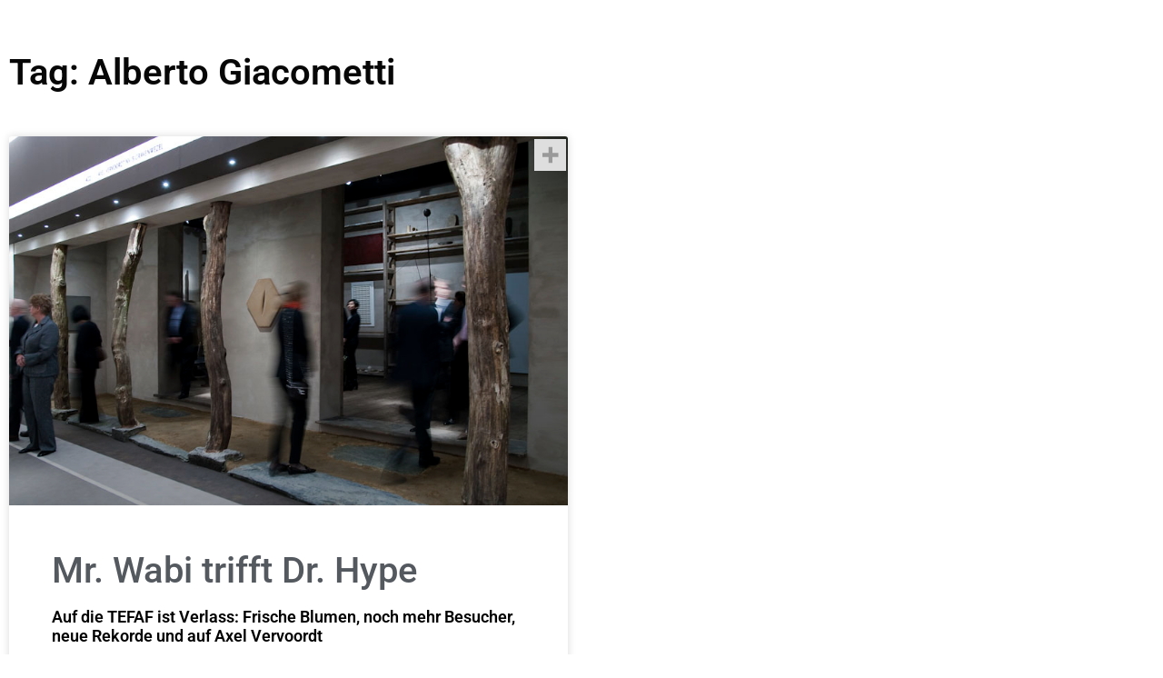

--- FILE ---
content_type: text/html; charset=UTF-8
request_url: https://eiskellerberg.tv/tag/alberto-giacometti/
body_size: 20408
content:
<!doctype html>
<html lang="de">
<head>
	<meta charset="UTF-8">
	<meta name="viewport" content="width=device-width, initial-scale=1">
	<link rel="profile" href="https://gmpg.org/xfn/11">
	<title>Alberto Giacometti &#8211; eiskellerberg</title>
<meta name='robots' content='max-image-preview:large' />
	<style>img:is([sizes="auto" i], [sizes^="auto," i]) { contain-intrinsic-size: 3000px 1500px }</style>
	<link rel="alternate" type="application/rss+xml" title="eiskellerberg &raquo; Feed" href="https://eiskellerberg.tv/feed/" />
<link rel="alternate" type="application/rss+xml" title="eiskellerberg &raquo; Kommentar-Feed" href="https://eiskellerberg.tv/comments/feed/" />
<link rel="alternate" type="application/rss+xml" title="eiskellerberg &raquo; Alberto Giacometti Schlagwort-Feed" href="https://eiskellerberg.tv/tag/alberto-giacometti/feed/" />
<script>
window._wpemojiSettings = {"baseUrl":"https:\/\/s.w.org\/images\/core\/emoji\/16.0.1\/72x72\/","ext":".png","svgUrl":"https:\/\/s.w.org\/images\/core\/emoji\/16.0.1\/svg\/","svgExt":".svg","source":{"concatemoji":"https:\/\/eiskellerberg.tv\/wp-includes\/js\/wp-emoji-release.min.js?ver=6.8.2"}};
/*! This file is auto-generated */
!function(s,n){var o,i,e;function c(e){try{var t={supportTests:e,timestamp:(new Date).valueOf()};sessionStorage.setItem(o,JSON.stringify(t))}catch(e){}}function p(e,t,n){e.clearRect(0,0,e.canvas.width,e.canvas.height),e.fillText(t,0,0);var t=new Uint32Array(e.getImageData(0,0,e.canvas.width,e.canvas.height).data),a=(e.clearRect(0,0,e.canvas.width,e.canvas.height),e.fillText(n,0,0),new Uint32Array(e.getImageData(0,0,e.canvas.width,e.canvas.height).data));return t.every(function(e,t){return e===a[t]})}function u(e,t){e.clearRect(0,0,e.canvas.width,e.canvas.height),e.fillText(t,0,0);for(var n=e.getImageData(16,16,1,1),a=0;a<n.data.length;a++)if(0!==n.data[a])return!1;return!0}function f(e,t,n,a){switch(t){case"flag":return n(e,"\ud83c\udff3\ufe0f\u200d\u26a7\ufe0f","\ud83c\udff3\ufe0f\u200b\u26a7\ufe0f")?!1:!n(e,"\ud83c\udde8\ud83c\uddf6","\ud83c\udde8\u200b\ud83c\uddf6")&&!n(e,"\ud83c\udff4\udb40\udc67\udb40\udc62\udb40\udc65\udb40\udc6e\udb40\udc67\udb40\udc7f","\ud83c\udff4\u200b\udb40\udc67\u200b\udb40\udc62\u200b\udb40\udc65\u200b\udb40\udc6e\u200b\udb40\udc67\u200b\udb40\udc7f");case"emoji":return!a(e,"\ud83e\udedf")}return!1}function g(e,t,n,a){var r="undefined"!=typeof WorkerGlobalScope&&self instanceof WorkerGlobalScope?new OffscreenCanvas(300,150):s.createElement("canvas"),o=r.getContext("2d",{willReadFrequently:!0}),i=(o.textBaseline="top",o.font="600 32px Arial",{});return e.forEach(function(e){i[e]=t(o,e,n,a)}),i}function t(e){var t=s.createElement("script");t.src=e,t.defer=!0,s.head.appendChild(t)}"undefined"!=typeof Promise&&(o="wpEmojiSettingsSupports",i=["flag","emoji"],n.supports={everything:!0,everythingExceptFlag:!0},e=new Promise(function(e){s.addEventListener("DOMContentLoaded",e,{once:!0})}),new Promise(function(t){var n=function(){try{var e=JSON.parse(sessionStorage.getItem(o));if("object"==typeof e&&"number"==typeof e.timestamp&&(new Date).valueOf()<e.timestamp+604800&&"object"==typeof e.supportTests)return e.supportTests}catch(e){}return null}();if(!n){if("undefined"!=typeof Worker&&"undefined"!=typeof OffscreenCanvas&&"undefined"!=typeof URL&&URL.createObjectURL&&"undefined"!=typeof Blob)try{var e="postMessage("+g.toString()+"("+[JSON.stringify(i),f.toString(),p.toString(),u.toString()].join(",")+"));",a=new Blob([e],{type:"text/javascript"}),r=new Worker(URL.createObjectURL(a),{name:"wpTestEmojiSupports"});return void(r.onmessage=function(e){c(n=e.data),r.terminate(),t(n)})}catch(e){}c(n=g(i,f,p,u))}t(n)}).then(function(e){for(var t in e)n.supports[t]=e[t],n.supports.everything=n.supports.everything&&n.supports[t],"flag"!==t&&(n.supports.everythingExceptFlag=n.supports.everythingExceptFlag&&n.supports[t]);n.supports.everythingExceptFlag=n.supports.everythingExceptFlag&&!n.supports.flag,n.DOMReady=!1,n.readyCallback=function(){n.DOMReady=!0}}).then(function(){return e}).then(function(){var e;n.supports.everything||(n.readyCallback(),(e=n.source||{}).concatemoji?t(e.concatemoji):e.wpemoji&&e.twemoji&&(t(e.twemoji),t(e.wpemoji)))}))}((window,document),window._wpemojiSettings);
</script>
<style id='wp-emoji-styles-inline-css'>

	img.wp-smiley, img.emoji {
		display: inline !important;
		border: none !important;
		box-shadow: none !important;
		height: 1em !important;
		width: 1em !important;
		margin: 0 0.07em !important;
		vertical-align: -0.1em !important;
		background: none !important;
		padding: 0 !important;
	}
</style>
<style id='wp-block-library-inline-css'>
:root{--wp-admin-theme-color:#007cba;--wp-admin-theme-color--rgb:0,124,186;--wp-admin-theme-color-darker-10:#006ba1;--wp-admin-theme-color-darker-10--rgb:0,107,161;--wp-admin-theme-color-darker-20:#005a87;--wp-admin-theme-color-darker-20--rgb:0,90,135;--wp-admin-border-width-focus:2px;--wp-block-synced-color:#7a00df;--wp-block-synced-color--rgb:122,0,223;--wp-bound-block-color:var(--wp-block-synced-color)}@media (min-resolution:192dpi){:root{--wp-admin-border-width-focus:1.5px}}.wp-element-button{cursor:pointer}:root{--wp--preset--font-size--normal:16px;--wp--preset--font-size--huge:42px}:root .has-very-light-gray-background-color{background-color:#eee}:root .has-very-dark-gray-background-color{background-color:#313131}:root .has-very-light-gray-color{color:#eee}:root .has-very-dark-gray-color{color:#313131}:root .has-vivid-green-cyan-to-vivid-cyan-blue-gradient-background{background:linear-gradient(135deg,#00d084,#0693e3)}:root .has-purple-crush-gradient-background{background:linear-gradient(135deg,#34e2e4,#4721fb 50%,#ab1dfe)}:root .has-hazy-dawn-gradient-background{background:linear-gradient(135deg,#faaca8,#dad0ec)}:root .has-subdued-olive-gradient-background{background:linear-gradient(135deg,#fafae1,#67a671)}:root .has-atomic-cream-gradient-background{background:linear-gradient(135deg,#fdd79a,#004a59)}:root .has-nightshade-gradient-background{background:linear-gradient(135deg,#330968,#31cdcf)}:root .has-midnight-gradient-background{background:linear-gradient(135deg,#020381,#2874fc)}.has-regular-font-size{font-size:1em}.has-larger-font-size{font-size:2.625em}.has-normal-font-size{font-size:var(--wp--preset--font-size--normal)}.has-huge-font-size{font-size:var(--wp--preset--font-size--huge)}.has-text-align-center{text-align:center}.has-text-align-left{text-align:left}.has-text-align-right{text-align:right}#end-resizable-editor-section{display:none}.aligncenter{clear:both}.items-justified-left{justify-content:flex-start}.items-justified-center{justify-content:center}.items-justified-right{justify-content:flex-end}.items-justified-space-between{justify-content:space-between}.screen-reader-text{border:0;clip-path:inset(50%);height:1px;margin:-1px;overflow:hidden;padding:0;position:absolute;width:1px;word-wrap:normal!important}.screen-reader-text:focus{background-color:#ddd;clip-path:none;color:#444;display:block;font-size:1em;height:auto;left:5px;line-height:normal;padding:15px 23px 14px;text-decoration:none;top:5px;width:auto;z-index:100000}html :where(.has-border-color){border-style:solid}html :where([style*=border-top-color]){border-top-style:solid}html :where([style*=border-right-color]){border-right-style:solid}html :where([style*=border-bottom-color]){border-bottom-style:solid}html :where([style*=border-left-color]){border-left-style:solid}html :where([style*=border-width]){border-style:solid}html :where([style*=border-top-width]){border-top-style:solid}html :where([style*=border-right-width]){border-right-style:solid}html :where([style*=border-bottom-width]){border-bottom-style:solid}html :where([style*=border-left-width]){border-left-style:solid}html :where(img[class*=wp-image-]){height:auto;max-width:100%}:where(figure){margin:0 0 1em}html :where(.is-position-sticky){--wp-admin--admin-bar--position-offset:var(--wp-admin--admin-bar--height,0px)}@media screen and (max-width:600px){html :where(.is-position-sticky){--wp-admin--admin-bar--position-offset:0px}}
</style>
<link rel='stylesheet' id='hello-elementor-css' href='https://eiskellerberg.tv/wp-content/themes/hello-elementor/style.min.css?ver=3.3.0' media='all' />
<link rel='stylesheet' id='hello-elementor-theme-style-css' href='https://eiskellerberg.tv/wp-content/themes/hello-elementor/theme.min.css?ver=3.3.0' media='all' />
<link rel='stylesheet' id='hello-elementor-header-footer-css' href='https://eiskellerberg.tv/wp-content/themes/hello-elementor/header-footer.min.css?ver=3.3.0' media='all' />
<link rel='stylesheet' id='elementor-frontend-css' href='https://eiskellerberg.tv/wp-content/plugins/elementor/assets/css/frontend.min.css?ver=3.32.1' media='all' />
<link rel='stylesheet' id='elementor-post-11-css' href='https://eiskellerberg.tv/wp-content/uploads/elementor/css/post-11.css?ver=1758118678' media='all' />
<link rel='stylesheet' id='widget-image-css' href='https://eiskellerberg.tv/wp-content/plugins/elementor/assets/css/widget-image.min.css?ver=3.32.1' media='all' />
<link rel='stylesheet' id='widget-heading-css' href='https://eiskellerberg.tv/wp-content/plugins/elementor/assets/css/widget-heading.min.css?ver=3.32.1' media='all' />
<link rel='stylesheet' id='widget-posts-css' href='https://eiskellerberg.tv/wp-content/plugins/elementor-pro/assets/css/widget-posts.min.css?ver=3.28.0' media='all' />
<link rel='stylesheet' id='widget-search-form-css' href='https://eiskellerberg.tv/wp-content/plugins/elementor-pro/assets/css/widget-search-form.min.css?ver=3.28.0' media='all' />
<link rel='stylesheet' id='elementor-icons-shared-0-css' href='https://eiskellerberg.tv/wp-content/plugins/elementor/assets/lib/font-awesome/css/fontawesome.min.css?ver=5.15.3' media='all' />
<link rel='stylesheet' id='elementor-icons-fa-solid-css' href='https://eiskellerberg.tv/wp-content/plugins/elementor/assets/lib/font-awesome/css/solid.min.css?ver=5.15.3' media='all' />
<link rel='stylesheet' id='widget-social-icons-css' href='https://eiskellerberg.tv/wp-content/plugins/elementor/assets/css/widget-social-icons.min.css?ver=3.32.1' media='all' />
<link rel='stylesheet' id='e-apple-webkit-css' href='https://eiskellerberg.tv/wp-content/plugins/elementor/assets/css/conditionals/apple-webkit.min.css?ver=3.32.1' media='all' />
<link rel='stylesheet' id='e-animation-slideInLeft-css' href='https://eiskellerberg.tv/wp-content/plugins/elementor/assets/lib/animations/styles/slideInLeft.min.css?ver=3.32.1' media='all' />
<link rel='stylesheet' id='e-popup-css' href='https://eiskellerberg.tv/wp-content/plugins/elementor-pro/assets/css/conditionals/popup.min.css?ver=3.28.0' media='all' />
<link rel='stylesheet' id='elementor-icons-css' href='https://eiskellerberg.tv/wp-content/plugins/elementor/assets/lib/eicons/css/elementor-icons.min.css?ver=5.44.0' media='all' />
<link rel='stylesheet' id='elementor-post-13-css' href='https://eiskellerberg.tv/wp-content/uploads/elementor/css/post-13.css?ver=1758118678' media='all' />
<link rel='stylesheet' id='elementor-post-7553-css' href='https://eiskellerberg.tv/wp-content/uploads/elementor/css/post-7553.css?ver=1758118678' media='all' />
<link rel='stylesheet' id='elementor-post-10063-css' href='https://eiskellerberg.tv/wp-content/uploads/elementor/css/post-10063.css?ver=1758119553' media='all' />
<link rel='stylesheet' id='elementor-post-32-css' href='https://eiskellerberg.tv/wp-content/uploads/elementor/css/post-32.css?ver=1758118678' media='all' />
<link rel='stylesheet' id='rapidmail-widget-css-css' href='https://eiskellerberg.tv/wp-content/plugins/rapidmail-newsletter-software/css/widget.css?ver=6.8.2' media='all' />
<link rel='stylesheet' id='heateor_sss_frontend_css-css' href='https://eiskellerberg.tv/wp-content/plugins/sassy-social-share/public/css/sassy-social-share-public.css?ver=3.3.79' media='all' />
<style id='heateor_sss_frontend_css-inline-css'>
.heateor_sss_button_instagram span.heateor_sss_svg,a.heateor_sss_instagram span.heateor_sss_svg{background:radial-gradient(circle at 30% 107%,#fdf497 0,#fdf497 5%,#fd5949 45%,#d6249f 60%,#285aeb 90%)}div.heateor_sss_horizontal_sharing a.heateor_sss_button_instagram span{background:#dedede!important;}div.heateor_sss_standard_follow_icons_container a.heateor_sss_button_instagram span{background:#dedede}div.heateor_sss_vertical_sharing  a.heateor_sss_button_instagram span{background:#383838!important;}div.heateor_sss_floating_follow_icons_container a.heateor_sss_button_instagram span{background:#383838}.heateor_sss_horizontal_sharing .heateor_sss_svg,.heateor_sss_standard_follow_icons_container .heateor_sss_svg{background-color:#dedede!important;background:#dedede!important;color:#999;border-width:0px;border-style:solid;border-color:transparent}div.heateor_sss_horizontal_sharing span.heateor_sss_svg svg:hover path:not(.heateor_sss_no_fill),div.heateor_sss_horizontal_sharing span.heateor_sss_svg svg:hover ellipse, div.heateor_sss_horizontal_sharing span.heateor_sss_svg svg:hover circle, div.heateor_sss_horizontal_sharing span.heateor_sss_svg svg:hover polygon, div.heateor_sss_horizontal_sharing span.heateor_sss_svg svg:hover rect:not(.heateor_sss_no_fill){fill:#333}div.heateor_sss_horizontal_sharing span.heateor_sss_svg svg:hover path.heateor_sss_svg_stroke, div.heateor_sss_horizontal_sharing span.heateor_sss_svg svg:hover rect.heateor_sss_svg_stroke{stroke:#333}.heateor_sss_horizontal_sharing span.heateor_sss_svg:hover,.heateor_sss_standard_follow_icons_container span.heateor_sss_svg:hover{color:#333;border-color:transparent;}.heateor_sss_vertical_sharing span.heateor_sss_svg,.heateor_sss_floating_follow_icons_container span.heateor_sss_svg{background-color:#383838!important;background:#383838!important;color:#fff;border-width:0px;border-style:solid;border-color:transparent;}.heateor_sss_vertical_sharing span.heateor_sss_svg:hover,.heateor_sss_floating_follow_icons_container span.heateor_sss_svg:hover{border-color:transparent;}@media screen and (max-width:783px) {.heateor_sss_vertical_sharing{display:none!important}}
</style>
<link rel='stylesheet' id='elementor-gf-local-roboto-css' href='http://eiskellerberg.tv/wp-content/uploads/elementor/google-fonts/css/roboto.css?ver=1742472155' media='all' />
<link rel='stylesheet' id='elementor-gf-local-robotoslab-css' href='http://eiskellerberg.tv/wp-content/uploads/elementor/google-fonts/css/robotoslab.css?ver=1742472170' media='all' />
<link rel='stylesheet' id='elementor-icons-fa-brands-css' href='https://eiskellerberg.tv/wp-content/plugins/elementor/assets/lib/font-awesome/css/brands.min.css?ver=5.15.3' media='all' />
<script src="https://eiskellerberg.tv/wp-includes/js/jquery/jquery.min.js?ver=3.7.1" id="jquery-core-js"></script>
<script src="https://eiskellerberg.tv/wp-includes/js/jquery/jquery-migrate.min.js?ver=3.4.1" id="jquery-migrate-js"></script>
<script id="rapidmail-widget-js-js-extra">
var rmwidget = {"msg_an_error_occurred":"Es ist ein Fehler aufgetreten","msg_subscribe_success":"Vielen Dank f\u00fcr Ihre Anmeldung!","spinner_uri":"https:\/\/eiskellerberg.tv\/wp-includes\/images\/wpspin_light.gif"};
</script>
<script src="https://eiskellerberg.tv/wp-content/plugins/rapidmail-newsletter-software/js/widget.js?ver=6.8.2" id="rapidmail-widget-js-js"></script>
<link rel="https://api.w.org/" href="https://eiskellerberg.tv/wp-json/" /><link rel="alternate" title="JSON" type="application/json" href="https://eiskellerberg.tv/wp-json/wp/v2/tags/59" /><link rel="EditURI" type="application/rsd+xml" title="RSD" href="https://eiskellerberg.tv/xmlrpc.php?rsd" />
<meta name="generator" content="WordPress 6.8.2" />
<meta name="generator" content="Elementor 3.32.1; features: additional_custom_breakpoints; settings: css_print_method-external, google_font-enabled, font_display-auto">
			<style>
				.e-con.e-parent:nth-of-type(n+4):not(.e-lazyloaded):not(.e-no-lazyload),
				.e-con.e-parent:nth-of-type(n+4):not(.e-lazyloaded):not(.e-no-lazyload) * {
					background-image: none !important;
				}
				@media screen and (max-height: 1024px) {
					.e-con.e-parent:nth-of-type(n+3):not(.e-lazyloaded):not(.e-no-lazyload),
					.e-con.e-parent:nth-of-type(n+3):not(.e-lazyloaded):not(.e-no-lazyload) * {
						background-image: none !important;
					}
				}
				@media screen and (max-height: 640px) {
					.e-con.e-parent:nth-of-type(n+2):not(.e-lazyloaded):not(.e-no-lazyload),
					.e-con.e-parent:nth-of-type(n+2):not(.e-lazyloaded):not(.e-no-lazyload) * {
						background-image: none !important;
					}
				}
			</style>
			<link rel="icon" href="https://eiskellerberg.tv/wp-content/uploads/2022/07/cropped-logoperso-32x32.png" sizes="32x32" />
<link rel="icon" href="https://eiskellerberg.tv/wp-content/uploads/2022/07/cropped-logoperso-192x192.png" sizes="192x192" />
<link rel="apple-touch-icon" href="https://eiskellerberg.tv/wp-content/uploads/2022/07/cropped-logoperso-180x180.png" />
<meta name="msapplication-TileImage" content="https://eiskellerberg.tv/wp-content/uploads/2022/07/cropped-logoperso-270x270.png" />
		<style id="wp-custom-css">
			.related-post-box-rogi h1.secondary-title-box {
  font-size: 18px !important;
}
.related-post-box-rogi h1.post-title-box {
  font-size: 18px !important;
}


.home h1.secondary-title-box {
    font-size: 25px !important;
}
.home h1.post-title-box {
    font-size: 22px !important;
}
.single-post h1.secondary-title-box {
  
}
b, strong {
    font-weight: 600;
}

p.spcin-box {
    margin-bottom: 40px !important;
}
.heateor_sss_sharing_title {
    display: none;
}
ul#lcp_instance_0 {
    display: flex;
    flex-wrap: wrap;
    justify-content: space-between;
}
.single-post h1.post-title-box {
    font-size: 1.8rem;
}
li.sitemap-item a {
    font-size: 24px !important;
    font-weight: 700 !important;
    color: #000;
}
figcaption {
    font-size: 16px !important;
    color: #7a7a7a !important;
	font-weight: 400;
    font-family: "Roboto", Sans-serif !important;
}
.single-post p {
    font-size: 18px;
    line-height: 1.6em;
}
figure.aligncenter.size-full.is-resized {
    width: 100% !important;
}
figure.aligncenter.size-full.is-resized img {
    width: 100% !important;
}
h3.elementor-post__title h3 {
    font-size: 30px;
    font-weight: 700;
}
h1.post-title-box {
    font-size: 18px;
	color: #000;
}
.home h1.post-title-box {
    font-size: 22px;
	color: #000;
}
.home h3.elementor-post__title h3 {
    font-size: 18px;
    font-weight: 400;
}
ul#lcp_instance_0 li {
    width: 47%;
    display: inline-block;
    margin-bottom: 10px;
}
ul#lcp_instance_0 li:before {
    content: '';
    position: relative;
    width: 8px;
    height: 8px;
    background: red;
    display: inline-block;
    margin-right: 10px;
        border-radius: 100px;
}
.heateor_sss_sharing_container.heateor_sss_horizontal_sharing {
position: absolute;
    top: 0;
    right: 0;
}

.single-post .heateor_sss_sharing_container.heateor_sss_horizontal_sharing {
position: relative;
float: left !important;
}

.heateor_sss_sharing_ul {}

.heateor_sss_sharing_ul a {
    display: none !important;
}
.single-post .heateor_sss_sharing_ul a {
    display: inline-block !important;
}

.heateor_sss_sharing_ul a.heateor_sss_more {}
.logo-img-box .elementor-widget-container {
    transform: rotate(-90deg) translate(-120px, -94px);
    width: 250px;
}
.navbar-items {
    padding: 0;
    display: flex;
    flex-direction: column;
    list-style: none;
    position: relative;
}
div#main-post-box {
    position: fixed;
    left: 0;
    right: 0;
    top: 0;
    bottom: 0;
}
.navbar-items li {
    list-style: none;
    position: relative;
    width: 100%;
    display: block;
    margin-bottom: 20px;
}

.navbar-items a {
    padding: 0.35rem 0.5rem;
    background-color: white;
    border-radius: 1.55rem;
    text-align: center;
    font-size: 0.8rem;
    position: relative;
    width: 100%;
    display: block;
    color: #000;
}
.navbar-items li button {
    height:20px;
    position: absolute;
    padding: 0;
    top: 1rem;
    right: 10px;
    padding: 0 0.5rem;
    -webkit-transform: translateY(-50%);
    -ms-transform: translateY(-50%);
    transform: translateY(-50%);
    display: -webkit-box;
    display: -webkit-flex;
    display: -ms-flexbox;
    display: flex;
    -webkit-align-items: center;
    -webkit-box-align: center;
    -ms-flex-align: center;
    align-items: center;
    cursor: pointer;
    border: 0;
    color: #000;
}
.navbar-items li button:hover, .navbar-items li button:focus {
    background: transparent;
    outline: 0;
    border: 0;
    color: #000;
}
div#menu-search-box, div#left-menu-box {
    border-bottom: 1px solid #999;
    padding-bottom: 30px;
    margin-bottom: 30px;
}
.navbar-items  ul#navbar-items-dropdown {
    height: 0;
    overflow: hidden;
    -webkit-transition: height 0.2s ease-out;
    transition: height 0.2s ease-out;
    padding: 0;
}
ul#navbar-items-dropdown li {
    margin-top: 20px;
}
.navbar-items ul#navbar-items-dropdown.active {
    height: calc(140px + 1.5rem);
}
section#HeaderBox {
    width: 66px;
    border-right: 1px solid #000;
    border-bottom: 1px solid #000;
    position: fixed;
    top: 0;
    left: -70px;
    z-index: 999;
    transition: 0.5s;
}
section#HeaderBox.header-box-fixed {
    left: 0;
}
div[data-elementor-type="header"] {}
section#HeaderBox .elementor-column {
    width: 100% !important;
    position: relative;
    display: block !important;
}
section#HeaderBox .elementor-container {
    flex-direction: column;
}
.logo-text-box h2 a {
    position: relative;
    top: 108px;
    left: -108px;
    display: inline-block;
    -webkit-transform: rotate(-90deg);
    -ms-transform: rotate(-90deg);
    transform: rotate(-90deg);
    font-size: 2.7rem !important;
    width: 275px !important;
    -webkit-text-stroke: 2px #000 !important;
}
.logo-text-box h2 a font {
    font-size: 1.7rem !important;
}
section#HeaderBox .elementor-column:nth-child(1) {
    width: 275px;
    height: 290px;
    border-bottom: 1px solid #000;
}
section#HeaderBox .elementor-column:nth-child(2) {
    padding-top:10px;
}
section#left-menu-popup, .elementor-popup-modal .dialog-widget-content {
    width: 180px !important;
}
button.elementor-search-form__submit {
    display: none !important;
}
.home .elementor-posts-container {
    display: flex !important;
    flex-wrap: wrap !important;
    justify-content: center;
}
.home .elementor-posts-container article.elementor-post {
    width: 25%;
    position: relative;
    display: inline-block;
}
.home article.elementor-post.elementor-grid-item:not(:first-child):nth-child(10n) {
    position: relative;
    display: block;
    width: 100% !important;
}
.home article.elementor-post.elementor-grid-item:not(:first-child):nth-child(10n) a.elementor-post__thumbnail__link {
    height: 350px;
    overflow: hidden;
    margin-bottom: 0 !important;
}
.home article.elementor-post.elementor-grid-item:not(:first-child):nth-child(10n) .elementor-post__text {
    position: absolute;
    top: 50%;
    left: 0;
    right: 0;
    transform: translateY(-50%);
}
.home article.elementor-post.elementor-grid-item:not(:first-child):nth-child(10n) .elementor-post__text h1.post-title-box {
    color: #000 !important;
    font-size: 50px !important;
    -webkit-text-stroke: 1px #fff !important;
    font-weight: 900;
    font-style: italic;
}
.home article.elementor-post.elementor-grid-item:not(:first-child):nth-child(10n) .elementor-post__excerpt {
    display: none;
}
.home .addtoany_share_save_container.addtoany_content.addtoany_content_bottom, .rellated-post-box .addtoany_share_save_container.addtoany_content.addtoany_content_bottom {
    display: none;
}
.single-post .elementor-widget-theme-post-featured-image {
    display: none !important;
}

.single-post p a, .single-post a {
    color: #0072F4;
}
input#submit {
    background: #0072F4;
    border-color: #0072F4;
    color: #fff;
}
/*.home article.elementor-post.elementor-grid-item:not(:first-child):nth-child(10n):before {
    content: '';
    width: 100%;
    position: absolute;
    opacity: 1;
    filter: alpha(opacity=100);
    display: block;
    bottom: -3px;
    height: 25px;
    background-image: url(https://eiskellerberg.tv/wp-content/uploads/2022/06/white-up-inverse.svg);
    background-color: none !important;
    background-repeat: repeat-x;
    background-position: left bottom;
    z-index: 1;
}
.home article.elementor-post.elementor-grid-item:not(:first-child):nth-child(10n):after {
    content: '';
    width: 100%;
    position: absolute;
    opacity: 1;
    transform: rotate(-180deg);
    filter: alpha(opacity=100);
    display: block;
    top: 27px;
    height: 25px;
    background-image: url(https://eiskellerberg.tv/wp-content/uploads/2022/06/white-up-inverse.svg);
    background-color: none !important;
    background-repeat: repeat-x;
    background-position: left bottom;
    z-index: 1;
}*/
.home article.elementor-post.elementor-grid-item:not(:first-child):nth-child(10n):hover img.attachment-full.size-full {
    filter: blur(5px);
}
.elementor-posts .elementor-post__card .elementor-post__title {
    max-width: 1320px;
    margin: auto;
    width: 94%;
}
.simple-sitemap-wrap.eiskellerwerkhome, .simple-sitemap-wrap.hidden, .simple-sitemap-wrap.home, .simple-sitemap-wrap.oh-my-dear, .simple-sitemap-wrap.uncategorized, .simple-sitemap-wrap.wer-rettet-die-eleganz {
	display: none;
}
ul.simple-sitemap-post.main {
    display: flex;
    justify-content: space-between;
    flex-wrap: wrap;
}
ul.simple-sitemap-post.main li.sitemap-item {
    width: 48%;
}
.page-id-9713 h1.post-title-box ~ h3 {
	display: none;
}








.prev img {
    width: 100% !important;
    height: 120px !important;
    object-fit: cover;
}
.comnt label, .comnt p, .comnt a, .comnt h2, .comnt h3, .comnt span {
    color: #fff !important;
}
.comnt input#submit {
    color: #0068FF;
    background: #fff;
}
.comnt input, .comnt textarea {
    border-color: #fff;
}

@media (max-width: 1024px) {
    .home .elementor-posts-container article.elementor-post {
    width: 47%;
    position: relative;
    display: inline-block;
}
.home article.elementor-post.elementor-grid-item:not(:first-child):nth-child(10n) .elementor-post__text h1.post-title-box  {
    font-size: 40px !important;
        
}
    article.elementor-post.elementor-grid-item:not(:first-child):nth-child(10n) a.elementor-post__thumbnail__link {
    height: auto;
}
	.single-post  h1.post-title-box {
	font-size: 35px;
}
}


@media (max-width: 768px) {
    section#main-post-box {
    background: #dedede;
}
    .home .elementor-posts-container article.elementor-post {
    width: 100%;
    position: relative;
    display: inline-block;
}
    .home article.elementor-post.elementor-grid-item:not(:first-child):nth-child(10n) .elementor-post__text h1.post-title-box  {
    font-size: 30px !important;
        
}
        article.elementor-post.elementor-grid-item:nth-child(10n) .elementor-post__text h3.elementor-post__title {
    height: 70px;
        overflow: hidden;
        
}
    .elementor-post__text {
    padding: 10px !important;
}
    a.elementor-post__thumbnail__link {
    margin-bottom: 0px !important;
}
    ul#lcp_instance_0 li {
    width: 100%;
    display: block;
}
	.single-post  h1.post-title-box {
	font-size: 30px;
}
}		</style>
		</head>
<body class="archive tag tag-alberto-giacometti tag-59 wp-embed-responsive wp-theme-hello-elementor theme-default elementor-page-10063 elementor-default elementor-template-full-width elementor-kit-11">


<a class="skip-link screen-reader-text" href="#content">Zum Inhalt wechseln</a>

		<div data-elementor-type="header" data-elementor-id="13" class="elementor elementor-13 elementor-location-header" data-elementor-post-type="elementor_library">
					<section class="elementor-section elementor-top-section elementor-element elementor-element-e9cdf97 elementor-section-full_width elementor-section-height-min-height elementor-section-height-default elementor-section-items-middle" data-id="e9cdf97" data-element_type="section" id="HeaderBox" data-settings="{&quot;background_background&quot;:&quot;classic&quot;}">
						<div class="elementor-container elementor-column-gap-no">
					<div class="elementor-column elementor-col-50 elementor-top-column elementor-element elementor-element-4fc97b3" data-id="4fc97b3" data-element_type="column">
			<div class="elementor-widget-wrap elementor-element-populated">
						<div class="elementor-element elementor-element-7dd1345 logo-img-box elementor-widget elementor-widget-image" data-id="7dd1345" data-element_type="widget" data-widget_type="image.default">
				<div class="elementor-widget-container">
																<a href="https://eiskellerberg.tv">
							<img fetchpriority="high" width="1200" height="208" src="https://eiskellerberg.tv/wp-content/uploads/2022/06/blkhead-removebg-preview.png" class="attachment-full size-full wp-image-8670" alt="" srcset="https://eiskellerberg.tv/wp-content/uploads/2022/06/blkhead-removebg-preview.png 1200w, https://eiskellerberg.tv/wp-content/uploads/2022/06/blkhead-removebg-preview-300x52.png 300w, https://eiskellerberg.tv/wp-content/uploads/2022/06/blkhead-removebg-preview-1024x177.png 1024w, https://eiskellerberg.tv/wp-content/uploads/2022/06/blkhead-removebg-preview-768x133.png 768w" sizes="(max-width: 1200px) 100vw, 1200px" />								</a>
															</div>
				</div>
				<div class="elementor-element elementor-element-66e41b3 elementor-widget elementor-widget-html" data-id="66e41b3" data-element_type="widget" data-widget_type="html.default">
				<div class="elementor-widget-container">
					<script>
    window.onscroll = () => sampleFunction();

function sampleFunction() {
 if (document.body.scrollTop > 700 || document.documentElement.scrollTop > 700) {
  document.getElementById("HeaderBox").classList.add("header-box-fixed");
 } else {
  document.getElementById("HeaderBox").classList.remove("header-box-fixed");
 }
}
</script>				</div>
				</div>
					</div>
		</div>
				<div class="elementor-column elementor-col-50 elementor-top-column elementor-element elementor-element-019536e" data-id="019536e" data-element_type="column">
			<div class="elementor-widget-wrap elementor-element-populated">
						<div class="elementor-element elementor-element-c282392 elementor-view-default elementor-widget elementor-widget-icon" data-id="c282392" data-element_type="widget" data-widget_type="icon.default">
				<div class="elementor-widget-container">
							<div class="elementor-icon-wrapper">
			<a class="elementor-icon" href="#elementor-action%3Aaction%3Dpopup%3Aopen%26settings%3DeyJpZCI6IjMyIiwidG9nZ2xlIjpmYWxzZX0%3D">
			<i aria-hidden="true" class="fas fa-bars"></i>			</a>
		</div>
						</div>
				</div>
					</div>
		</div>
					</div>
		</section>
				</div>
				<div data-elementor-type="search-results" data-elementor-id="10063" class="elementor elementor-10063 elementor-location-archive" data-elementor-post-type="elementor_library">
					<section class="elementor-section elementor-top-section elementor-element elementor-element-3719d18 elementor-section-boxed elementor-section-height-default elementor-section-height-default" data-id="3719d18" data-element_type="section">
						<div class="elementor-container elementor-column-gap-default">
					<div class="elementor-column elementor-col-100 elementor-top-column elementor-element elementor-element-684a883" data-id="684a883" data-element_type="column">
			<div class="elementor-widget-wrap elementor-element-populated">
						<div class="elementor-element elementor-element-6cf71fc elementor-widget elementor-widget-theme-archive-title elementor-page-title elementor-widget-heading" data-id="6cf71fc" data-element_type="widget" data-widget_type="theme-archive-title.default">
				<div class="elementor-widget-container">
					<h1 class="elementor-heading-title elementor-size-default">Tag: Alberto Giacometti</h1>				</div>
				</div>
				<div class="elementor-element elementor-element-ef9de51 elementor-grid-2 elementor-grid-tablet-2 elementor-grid-mobile-1 elementor-posts--thumbnail-top elementor-card-shadow-yes elementor-posts__hover-gradient elementor-widget elementor-widget-archive-posts" data-id="ef9de51" data-element_type="widget" data-settings="{&quot;archive_cards_columns&quot;:&quot;2&quot;,&quot;pagination_type&quot;:&quot;load_more_infinite_scroll&quot;,&quot;archive_cards_columns_tablet&quot;:&quot;2&quot;,&quot;archive_cards_columns_mobile&quot;:&quot;1&quot;,&quot;archive_cards_row_gap&quot;:{&quot;unit&quot;:&quot;px&quot;,&quot;size&quot;:35,&quot;sizes&quot;:[]},&quot;archive_cards_row_gap_tablet&quot;:{&quot;unit&quot;:&quot;px&quot;,&quot;size&quot;:&quot;&quot;,&quot;sizes&quot;:[]},&quot;archive_cards_row_gap_mobile&quot;:{&quot;unit&quot;:&quot;px&quot;,&quot;size&quot;:&quot;&quot;,&quot;sizes&quot;:[]},&quot;load_more_spinner&quot;:{&quot;value&quot;:&quot;fas fa-spinner&quot;,&quot;library&quot;:&quot;fa-solid&quot;}}" data-widget_type="archive-posts.archive_cards">
				<div class="elementor-widget-container">
							<div class="elementor-posts-container elementor-posts elementor-posts--skin-cards elementor-grid">
				<article class="elementor-post elementor-grid-item post-9036 post type-post status-publish format-standard has-post-thumbnail hentry category-allgemein tag-alberto-giacometti tag-antikenhandel tag-axel-vervoordt tag-axel-vervoordt-gallery tag-axel-vervoordt-text tag-bernheimer-colnaghi tag-botticelli tag-damen-hirst tag-galerie-harmakhis tag-gaugin tag-landau-fine-art tag-langen-foundation tag-rupert-wace-ancient-art tag-tefaf tag-zero">
			<div class="elementor-post__card">
				<a class="elementor-post__thumbnail__link" href="https://eiskellerberg.tv/mr-wabi-trifft-dr-hype/" tabindex="-1" ><div class="elementor-post__thumbnail"><img width="800" height="600" src="https://eiskellerberg.tv/wp-content/uploads/2022/06/Säulen-Stützen-und-ein-secheckiger-Schlitzfontana-Eingang-ins-Wabi-Reich.-Die-Axel-Vervoordt-Company-präsentiert-sich-auf-der-TEFAF-2010-stets-aufwendig-ungewöhnlich..jpg" class="attachment-2048x2048 size-2048x2048 wp-image-9037" alt="" decoding="async" srcset="https://eiskellerberg.tv/wp-content/uploads/2022/06/Säulen-Stützen-und-ein-secheckiger-Schlitzfontana-Eingang-ins-Wabi-Reich.-Die-Axel-Vervoordt-Company-präsentiert-sich-auf-der-TEFAF-2010-stets-aufwendig-ungewöhnlich..jpg 800w, https://eiskellerberg.tv/wp-content/uploads/2022/06/Säulen-Stützen-und-ein-secheckiger-Schlitzfontana-Eingang-ins-Wabi-Reich.-Die-Axel-Vervoordt-Company-präsentiert-sich-auf-der-TEFAF-2010-stets-aufwendig-ungewöhnlich.-300x225.jpg 300w, https://eiskellerberg.tv/wp-content/uploads/2022/06/Säulen-Stützen-und-ein-secheckiger-Schlitzfontana-Eingang-ins-Wabi-Reich.-Die-Axel-Vervoordt-Company-präsentiert-sich-auf-der-TEFAF-2010-stets-aufwendig-ungewöhnlich.-768x576.jpg 768w" sizes="(max-width: 800px) 100vw, 800px" /></div></a>
				<div class="elementor-post__text">
				<h3 class="elementor-post__title">
			<a href="https://eiskellerberg.tv/mr-wabi-trifft-dr-hype/" >
				<h1 class='secondary-title-box'>Mr. Wabi trifft Dr. Hype</h1><h1 class='post-title-box'><b>Auf die TEFAF ist Verlass: Frische Blumen, noch mehr Besucher, neue Rekorde und auf Axel Vervoordt</b><h1>			</a>
		</h3>
				<div class="elementor-post__excerpt">
			<p>Ein Besuch auf Stand 422 lohnte sich. Hier hatte Axel Vervoordt aufgeschlagen. Unter den vielen Außergewöhnlichen und Ausgewählten ist er der Besondere, die Ausnahme. Wie er immer</p>
<div class='heateorSssClear'></div><div style="float:right" class='heateor_sss_sharing_container heateor_sss_horizontal_sharing' data-heateor-sss-href='https://eiskellerberg.tv/mr-wabi-trifft-dr-hype/'><div class='heateor_sss_sharing_title' style="font-weight:bold" ></div><div class="heateor_sss_sharing_ul"><a aria-label="Facebook" class="heateor_sss_facebook" href="https://www.facebook.com/sharer/sharer.php?u=https%3A%2F%2Feiskellerberg.tv%2Fmr-wabi-trifft-dr-hype%2F" title="Facebook" rel="nofollow noopener" target="_blank" style="font-size:32px!important;box-shadow:none;display:inline-block;vertical-align:middle"><span class="heateor_sss_svg" style="background-color:#0765FE;width:35px;height:35px;display:inline-block;opacity:1;float:left;font-size:32px;box-shadow:none;display:inline-block;font-size:16px;padding:0 4px;vertical-align:middle;background-repeat:repeat;overflow:hidden;padding:0;cursor:pointer;box-sizing:content-box"><svg style="display:block;" focusable="false" aria-hidden="true" xmlns="http://www.w3.org/2000/svg" width="100%" height="100%" viewBox="0 0 32 32"><path fill="#999" d="M28 16c0-6.627-5.373-12-12-12S4 9.373 4 16c0 5.628 3.875 10.35 9.101 11.647v-7.98h-2.474V16H13.1v-1.58c0-4.085 1.849-5.978 5.859-5.978.76 0 2.072.15 2.608.298v3.325c-.283-.03-.775-.045-1.386-.045-1.967 0-2.728.745-2.728 2.683V16h3.92l-.673 3.667h-3.247v8.245C23.395 27.195 28 22.135 28 16Z"></path></svg></span></a><a aria-label="Twitter" class="heateor_sss_button_twitter" href="https://twitter.com/intent/tweet?text=Auf%20die%20TEFAF%20ist%20Verlass%3A%20Frische%20Blumen%2C%20noch%20mehr%20Besucher%2C%20neue%20Rekorde%20und%20auf%20Axel%20Vervoordt&url=https%3A%2F%2Feiskellerberg.tv%2Fmr-wabi-trifft-dr-hype%2F" title="Twitter" rel="nofollow noopener" target="_blank" style="font-size:32px!important;box-shadow:none;display:inline-block;vertical-align:middle"><span class="heateor_sss_svg heateor_sss_s__default heateor_sss_s_twitter" style="background-color:#55acee;width:35px;height:35px;display:inline-block;opacity:1;float:left;font-size:32px;box-shadow:none;display:inline-block;font-size:16px;padding:0 4px;vertical-align:middle;background-repeat:repeat;overflow:hidden;padding:0;cursor:pointer;box-sizing:content-box"><svg style="display:block;" focusable="false" aria-hidden="true" xmlns="http://www.w3.org/2000/svg" width="100%" height="100%" viewBox="-4 -4 39 39"><path d="M28 8.557a9.913 9.913 0 0 1-2.828.775 4.93 4.93 0 0 0 2.166-2.725 9.738 9.738 0 0 1-3.13 1.194 4.92 4.92 0 0 0-3.593-1.55 4.924 4.924 0 0 0-4.794 6.049c-4.09-.21-7.72-2.17-10.15-5.15a4.942 4.942 0 0 0-.665 2.477c0 1.71.87 3.214 2.19 4.1a4.968 4.968 0 0 1-2.23-.616v.06c0 2.39 1.7 4.38 3.952 4.83-.414.115-.85.174-1.297.174-.318 0-.626-.03-.928-.086a4.935 4.935 0 0 0 4.6 3.42 9.893 9.893 0 0 1-6.114 2.107c-.398 0-.79-.023-1.175-.068a13.953 13.953 0 0 0 7.55 2.213c9.056 0 14.01-7.507 14.01-14.013 0-.213-.005-.426-.015-.637.96-.695 1.795-1.56 2.455-2.55z" fill="#999"></path></svg></span></a><a aria-label="Linkedin" class="heateor_sss_button_linkedin" href="https://www.linkedin.com/sharing/share-offsite/?url=https%3A%2F%2Feiskellerberg.tv%2Fmr-wabi-trifft-dr-hype%2F" title="Linkedin" rel="nofollow noopener" target="_blank" style="font-size:32px!important;box-shadow:none;display:inline-block;vertical-align:middle"><span class="heateor_sss_svg heateor_sss_s__default heateor_sss_s_linkedin" style="background-color:#0077b5;width:35px;height:35px;display:inline-block;opacity:1;float:left;font-size:32px;box-shadow:none;display:inline-block;font-size:16px;padding:0 4px;vertical-align:middle;background-repeat:repeat;overflow:hidden;padding:0;cursor:pointer;box-sizing:content-box"><svg style="display:block;" focusable="false" aria-hidden="true" xmlns="http://www.w3.org/2000/svg" width="100%" height="100%" viewBox="0 0 32 32"><path d="M6.227 12.61h4.19v13.48h-4.19V12.61zm2.095-6.7a2.43 2.43 0 0 1 0 4.86c-1.344 0-2.428-1.09-2.428-2.43s1.084-2.43 2.428-2.43m4.72 6.7h4.02v1.84h.058c.56-1.058 1.927-2.176 3.965-2.176 4.238 0 5.02 2.792 5.02 6.42v7.395h-4.183v-6.56c0-1.564-.03-3.574-2.178-3.574-2.18 0-2.514 1.7-2.514 3.46v6.668h-4.187V12.61z" fill="#999"></path></svg></span></a><a aria-label="Email" class="heateor_sss_email" href="https://eiskellerberg.tv/mr-wabi-trifft-dr-hype/" onclick="event.preventDefault();window.open('mailto:?subject=' + decodeURIComponent('Auf%20die%20TEFAF%20ist%20Verlass%3A%20Frische%20Blumen%2C%20noch%20mehr%20Besucher%2C%20neue%20Rekorde%20und%20auf%20Axel%20Vervoordt').replace('&', '%26') + '&body=https%3A%2F%2Feiskellerberg.tv%2Fmr-wabi-trifft-dr-hype%2F', '_blank')" title="Email" rel="noopener" style="font-size:32px!important;box-shadow:none;display:inline-block;vertical-align:middle"><span class="heateor_sss_svg" style="background-color:#649a3f;width:35px;height:35px;display:inline-block;opacity:1;float:left;font-size:32px;box-shadow:none;display:inline-block;font-size:16px;padding:0 4px;vertical-align:middle;background-repeat:repeat;overflow:hidden;padding:0;cursor:pointer;box-sizing:content-box"><svg style="display:block;" focusable="false" aria-hidden="true" xmlns="http://www.w3.org/2000/svg" width="100%" height="100%" viewBox="-.75 -.5 36 36"><path d="M 5.5 11 h 23 v 1 l -11 6 l -11 -6 v -1 m 0 2 l 11 6 l 11 -6 v 11 h -22 v -11" stroke-width="1" fill="#999"></path></svg></span></a><a class="heateor_sss_more" aria-label="More" title="More" rel="nofollow noopener" style="font-size: 32px!important;border:0;box-shadow:none;display:inline-block!important;font-size:16px;padding:0 4px;vertical-align: middle;display:inline;" href="https://eiskellerberg.tv/mr-wabi-trifft-dr-hype/" onclick="event.preventDefault()"><span class="heateor_sss_svg" style="background-color:#ee8e2d;width:35px;height:35px;display:inline-block!important;opacity:1;float:left;font-size:32px!important;box-shadow:none;display:inline-block;font-size:16px;padding:0 4px;vertical-align:middle;display:inline;background-repeat:repeat;overflow:hidden;padding:0;cursor:pointer;box-sizing:content-box;" onclick="heateorSssMoreSharingPopup(this, 'https://eiskellerberg.tv/mr-wabi-trifft-dr-hype/', 'Auf%20die%20TEFAF%20ist%20Verlass%3A%20Frische%20Blumen%2C%20noch%20mehr%20Besucher%2C%20neue%20Rekorde%20und%20auf%20Axel%20Vervoordt', '' )"><svg xmlns="http://www.w3.org/2000/svg" xmlns:xlink="http://www.w3.org/1999/xlink" viewBox="-.3 0 32 32" version="1.1" width="100%" height="100%" style="display:block;" xml:space="preserve"><g><path fill="#999" d="M18 14V8h-4v6H8v4h6v6h4v-6h6v-4h-6z" fill-rule="evenodd"></path></g></svg></span></a></div><div class="heateorSssClear"></div></div><div class='heateorSssClear'></div>		</div>
		
		<a class="elementor-post__read-more" href="https://eiskellerberg.tv/mr-wabi-trifft-dr-hype/" aria-label="Read more about &lt;h1 class=&#039;secondary-title-box&#039;&gt;Mr. Wabi trifft Dr. Hype&lt;/h1&gt;&lt;h1 class=&#039;post-title-box&#039;&gt;&lt;b&gt;Auf die TEFAF ist Verlass: Frische Blumen, noch mehr Besucher, neue Rekorde und auf Axel Vervoordt&lt;/b&gt;&lt;h1&gt;" tabindex="-1" >
			Read More »		</a>

				</div>
					</div>
		</article>
				</div>
					<span class="e-load-more-spinner">
				<i aria-hidden="true" class="fas fa-spinner"></i>			</span>
		
						</div>
				</div>
					</div>
		</div>
					</div>
		</section>
				</div>
				<div data-elementor-type="footer" data-elementor-id="7553" class="elementor elementor-7553 elementor-location-footer" data-elementor-post-type="elementor_library">
					<section class="elementor-section elementor-top-section elementor-element elementor-element-306e1ef elementor-section-boxed elementor-section-height-default elementor-section-height-default" data-id="306e1ef" data-element_type="section" data-settings="{&quot;background_background&quot;:&quot;classic&quot;}">
						<div class="elementor-container elementor-column-gap-default">
					<div class="elementor-column elementor-col-100 elementor-top-column elementor-element elementor-element-198d1f4" data-id="198d1f4" data-element_type="column">
			<div class="elementor-widget-wrap elementor-element-populated">
						<div class="elementor-element elementor-element-6656d9e elementor-widget__width-auto elementor-widget elementor-widget-heading" data-id="6656d9e" data-element_type="widget" data-widget_type="heading.default">
				<div class="elementor-widget-container">
					<p class="elementor-heading-title elementor-size-default">All Rights </p>				</div>
				</div>
				<div class="elementor-element elementor-element-3889d80 elementor-widget__width-auto elementor-widget elementor-widget-heading" data-id="3889d80" data-element_type="widget" data-widget_type="heading.default">
				<div class="elementor-widget-container">
					<p class="elementor-heading-title elementor-size-default">2026</p>				</div>
				</div>
				<div class="elementor-element elementor-element-83ee692 elementor-widget__width-auto elementor-widget elementor-widget-heading" data-id="83ee692" data-element_type="widget" data-widget_type="heading.default">
				<div class="elementor-widget-container">
					<p class="elementor-heading-title elementor-size-default"> are Reserved by eiskellerberg.</p>				</div>
				</div>
					</div>
		</div>
					</div>
		</section>
				</div>
		
<script type="speculationrules">
{"prefetch":[{"source":"document","where":{"and":[{"href_matches":"\/*"},{"not":{"href_matches":["\/wp-*.php","\/wp-admin\/*","\/wp-content\/uploads\/*","\/wp-content\/*","\/wp-content\/plugins\/*","\/wp-content\/themes\/hello-elementor\/*","\/*\\?(.+)"]}},{"not":{"selector_matches":"a[rel~=\"nofollow\"]"}},{"not":{"selector_matches":".no-prefetch, .no-prefetch a"}}]},"eagerness":"conservative"}]}
</script>
		<div data-elementor-type="popup" data-elementor-id="32" class="elementor elementor-32 elementor-location-popup" data-elementor-settings="{&quot;entrance_animation&quot;:&quot;slideInLeft&quot;,&quot;exit_animation&quot;:&quot;slideInLeft&quot;,&quot;entrance_animation_duration&quot;:{&quot;unit&quot;:&quot;px&quot;,&quot;size&quot;:0.6,&quot;sizes&quot;:[]},&quot;a11y_navigation&quot;:&quot;yes&quot;,&quot;triggers&quot;:[],&quot;timing&quot;:[]}" data-elementor-post-type="elementor_library">
					<section class="elementor-section elementor-top-section elementor-element elementor-element-5a5f823 elementor-section-height-full elementor-section-items-stretch elementor-section-content-top elementor-section-boxed elementor-section-height-default" data-id="5a5f823" data-element_type="section" id="left-menu-popup" data-settings="{&quot;background_background&quot;:&quot;classic&quot;}">
						<div class="elementor-container elementor-column-gap-default">
					<div class="elementor-column elementor-col-100 elementor-top-column elementor-element elementor-element-ef0e805" data-id="ef0e805" data-element_type="column">
			<div class="elementor-widget-wrap elementor-element-populated">
						<div class="elementor-element elementor-element-5431b61 elementor-search-form--skin-classic elementor-search-form--button-type-icon elementor-search-form--icon-search elementor-widget elementor-widget-search-form" data-id="5431b61" data-element_type="widget" id="menu-search-box" data-settings="{&quot;skin&quot;:&quot;classic&quot;}" data-widget_type="search-form.default">
				<div class="elementor-widget-container">
							<search role="search">
			<form class="elementor-search-form" action="https://eiskellerberg.tv" method="get">
												<div class="elementor-search-form__container">
					<label class="elementor-screen-only" for="elementor-search-form-5431b61">Search</label>

					
					<input id="elementor-search-form-5431b61" placeholder="Suche..." class="elementor-search-form__input" type="search" name="s" value="">
					
											<button class="elementor-search-form__submit" type="submit" aria-label="Search">
															<i aria-hidden="true" class="fas fa-search"></i>													</button>
					
									</div>
			</form>
		</search>
						</div>
				</div>
				<div class="elementor-element elementor-element-409b204 elementor-widget elementor-widget-html" data-id="409b204" data-element_type="widget" id="left-menu-box" data-widget_type="html.default">
				<div class="elementor-widget-container">
					<ul class="navbar-items">
  <li class="nested-list">
    <a href="https://eiskellerberg.tv/ueber-uns/" rel="noreferrer">Über uns</a>
    <button type="button" onclick="rogibtnFunction()">
      <svg stroke="currentColor" fill="currentColor" stroke-width="0" viewBox="0 0 448 512" height="1em" width="1em" xmlns="http://www.w3.org/2000/svg">
        <path
          d="M207.029 381.476L12.686 187.132c-9.373-9.373-9.373-24.569 0-33.941l22.667-22.667c9.357-9.357 24.522-9.375 33.901-.04L224 284.505l154.745-154.021c9.379-9.335 24.544-9.317 33.901.04l22.667 22.667c9.373 9.373 9.373 24.569 0 33.941L240.971 381.476c-9.373 9.372-24.569 9.372-33.942 0z"
        ></path>
      </svg>
    </button>
    <ul id="navbar-items-dropdown">
      <li><a href="https://eiskellerberg.tv/datenschutzerklaerung/" rel="noreferrer">Datenschutzerklärung</a></li>
      <li><a href="https://eiskellerberg.tv/kontakt/" rel="noreferrer">Kontakt</a></li>
      <li><a href="https://eiskellerberg.tv/impressum/" rel="noreferrer">Impressum</a></li>
    </ul>
  </li>
  <li><a href="https://eiskellerberg.tv/archiv/" rel="noreferrer">Archiv</a></li>
  <li><a href="https://eiskellerberg.tv/newsletter/" rel="noreferrer">Newsletter</a></li>
</ul>
<script>
function rogibtnFunction() {
   var element = document.getElementById("navbar-items-dropdown");
   element.classList.toggle("active");
}
</script>				</div>
				</div>
				<div class="elementor-element elementor-element-7516589 elementor-shape-rounded elementor-grid-0 e-grid-align-center elementor-widget elementor-widget-social-icons" data-id="7516589" data-element_type="widget" id="social-box" data-widget_type="social-icons.default">
				<div class="elementor-widget-container">
							<div class="elementor-social-icons-wrapper elementor-grid" role="list">
							<span class="elementor-grid-item" role="listitem">
					<a class="elementor-icon elementor-social-icon elementor-social-icon-twitter elementor-repeater-item-706f0a5" href="http://www.twitter.com/Eiskellerbergtv" target="_blank">
						<span class="elementor-screen-only">Twitter</span>
						<i aria-hidden="true" class="fab fa-twitter"></i>					</a>
				</span>
							<span class="elementor-grid-item" role="listitem">
					<a class="elementor-icon elementor-social-icon elementor-social-icon-facebook-f elementor-repeater-item-fb7d91f" href="http://www.facebook.com/Eiskellerbergtv" target="_blank">
						<span class="elementor-screen-only">Facebook-f</span>
						<i aria-hidden="true" class="fab fa-facebook-f"></i>					</a>
				</span>
							<span class="elementor-grid-item" role="listitem">
					<a class="elementor-icon elementor-social-icon elementor-social-icon-youtube elementor-repeater-item-08a7eb7" href="https://www.youtube.com/channel/UCHHTbrmVU-qQPhRUIQTloQA" target="_blank">
						<span class="elementor-screen-only">Youtube</span>
						<i aria-hidden="true" class="fab fa-youtube"></i>					</a>
				</span>
							<span class="elementor-grid-item" role="listitem">
					<a class="elementor-icon elementor-social-icon elementor-social-icon-instagram elementor-repeater-item-fb7c5a1" href="https://www.instagram.com/eiskellerberg.tv" target="_blank">
						<span class="elementor-screen-only">Instagram</span>
						<i aria-hidden="true" class="fab fa-instagram"></i>					</a>
				</span>
					</div>
						</div>
				</div>
				<div class="elementor-element elementor-element-c193695 elementor-widget elementor-widget-heading" data-id="c193695" data-element_type="widget" data-widget_type="heading.default">
				<div class="elementor-widget-container">
					<p class="elementor-heading-title elementor-size-default">© 2022 All rights reserved</p>				</div>
				</div>
					</div>
		</div>
					</div>
		</section>
				</div>
					<script>
				const lazyloadRunObserver = () => {
					const lazyloadBackgrounds = document.querySelectorAll( `.e-con.e-parent:not(.e-lazyloaded)` );
					const lazyloadBackgroundObserver = new IntersectionObserver( ( entries ) => {
						entries.forEach( ( entry ) => {
							if ( entry.isIntersecting ) {
								let lazyloadBackground = entry.target;
								if( lazyloadBackground ) {
									lazyloadBackground.classList.add( 'e-lazyloaded' );
								}
								lazyloadBackgroundObserver.unobserve( entry.target );
							}
						});
					}, { rootMargin: '200px 0px 200px 0px' } );
					lazyloadBackgrounds.forEach( ( lazyloadBackground ) => {
						lazyloadBackgroundObserver.observe( lazyloadBackground );
					} );
				};
				const events = [
					'DOMContentLoaded',
					'elementor/lazyload/observe',
				];
				events.forEach( ( event ) => {
					document.addEventListener( event, lazyloadRunObserver );
				} );
			</script>
			<style id='global-styles-inline-css'>
:root{--wp--preset--aspect-ratio--square: 1;--wp--preset--aspect-ratio--4-3: 4/3;--wp--preset--aspect-ratio--3-4: 3/4;--wp--preset--aspect-ratio--3-2: 3/2;--wp--preset--aspect-ratio--2-3: 2/3;--wp--preset--aspect-ratio--16-9: 16/9;--wp--preset--aspect-ratio--9-16: 9/16;--wp--preset--color--black: #000000;--wp--preset--color--cyan-bluish-gray: #abb8c3;--wp--preset--color--white: #ffffff;--wp--preset--color--pale-pink: #f78da7;--wp--preset--color--vivid-red: #cf2e2e;--wp--preset--color--luminous-vivid-orange: #ff6900;--wp--preset--color--luminous-vivid-amber: #fcb900;--wp--preset--color--light-green-cyan: #7bdcb5;--wp--preset--color--vivid-green-cyan: #00d084;--wp--preset--color--pale-cyan-blue: #8ed1fc;--wp--preset--color--vivid-cyan-blue: #0693e3;--wp--preset--color--vivid-purple: #9b51e0;--wp--preset--gradient--vivid-cyan-blue-to-vivid-purple: linear-gradient(135deg,rgba(6,147,227,1) 0%,rgb(155,81,224) 100%);--wp--preset--gradient--light-green-cyan-to-vivid-green-cyan: linear-gradient(135deg,rgb(122,220,180) 0%,rgb(0,208,130) 100%);--wp--preset--gradient--luminous-vivid-amber-to-luminous-vivid-orange: linear-gradient(135deg,rgba(252,185,0,1) 0%,rgba(255,105,0,1) 100%);--wp--preset--gradient--luminous-vivid-orange-to-vivid-red: linear-gradient(135deg,rgba(255,105,0,1) 0%,rgb(207,46,46) 100%);--wp--preset--gradient--very-light-gray-to-cyan-bluish-gray: linear-gradient(135deg,rgb(238,238,238) 0%,rgb(169,184,195) 100%);--wp--preset--gradient--cool-to-warm-spectrum: linear-gradient(135deg,rgb(74,234,220) 0%,rgb(151,120,209) 20%,rgb(207,42,186) 40%,rgb(238,44,130) 60%,rgb(251,105,98) 80%,rgb(254,248,76) 100%);--wp--preset--gradient--blush-light-purple: linear-gradient(135deg,rgb(255,206,236) 0%,rgb(152,150,240) 100%);--wp--preset--gradient--blush-bordeaux: linear-gradient(135deg,rgb(254,205,165) 0%,rgb(254,45,45) 50%,rgb(107,0,62) 100%);--wp--preset--gradient--luminous-dusk: linear-gradient(135deg,rgb(255,203,112) 0%,rgb(199,81,192) 50%,rgb(65,88,208) 100%);--wp--preset--gradient--pale-ocean: linear-gradient(135deg,rgb(255,245,203) 0%,rgb(182,227,212) 50%,rgb(51,167,181) 100%);--wp--preset--gradient--electric-grass: linear-gradient(135deg,rgb(202,248,128) 0%,rgb(113,206,126) 100%);--wp--preset--gradient--midnight: linear-gradient(135deg,rgb(2,3,129) 0%,rgb(40,116,252) 100%);--wp--preset--font-size--small: 13px;--wp--preset--font-size--medium: 20px;--wp--preset--font-size--large: 36px;--wp--preset--font-size--x-large: 42px;--wp--preset--spacing--20: 0.44rem;--wp--preset--spacing--30: 0.67rem;--wp--preset--spacing--40: 1rem;--wp--preset--spacing--50: 1.5rem;--wp--preset--spacing--60: 2.25rem;--wp--preset--spacing--70: 3.38rem;--wp--preset--spacing--80: 5.06rem;--wp--preset--shadow--natural: 6px 6px 9px rgba(0, 0, 0, 0.2);--wp--preset--shadow--deep: 12px 12px 50px rgba(0, 0, 0, 0.4);--wp--preset--shadow--sharp: 6px 6px 0px rgba(0, 0, 0, 0.2);--wp--preset--shadow--outlined: 6px 6px 0px -3px rgba(255, 255, 255, 1), 6px 6px rgba(0, 0, 0, 1);--wp--preset--shadow--crisp: 6px 6px 0px rgba(0, 0, 0, 1);}:root { --wp--style--global--content-size: 800px;--wp--style--global--wide-size: 1200px; }:where(body) { margin: 0; }.wp-site-blocks > .alignleft { float: left; margin-right: 2em; }.wp-site-blocks > .alignright { float: right; margin-left: 2em; }.wp-site-blocks > .aligncenter { justify-content: center; margin-left: auto; margin-right: auto; }:where(.wp-site-blocks) > * { margin-block-start: 24px; margin-block-end: 0; }:where(.wp-site-blocks) > :first-child { margin-block-start: 0; }:where(.wp-site-blocks) > :last-child { margin-block-end: 0; }:root { --wp--style--block-gap: 24px; }:root :where(.is-layout-flow) > :first-child{margin-block-start: 0;}:root :where(.is-layout-flow) > :last-child{margin-block-end: 0;}:root :where(.is-layout-flow) > *{margin-block-start: 24px;margin-block-end: 0;}:root :where(.is-layout-constrained) > :first-child{margin-block-start: 0;}:root :where(.is-layout-constrained) > :last-child{margin-block-end: 0;}:root :where(.is-layout-constrained) > *{margin-block-start: 24px;margin-block-end: 0;}:root :where(.is-layout-flex){gap: 24px;}:root :where(.is-layout-grid){gap: 24px;}.is-layout-flow > .alignleft{float: left;margin-inline-start: 0;margin-inline-end: 2em;}.is-layout-flow > .alignright{float: right;margin-inline-start: 2em;margin-inline-end: 0;}.is-layout-flow > .aligncenter{margin-left: auto !important;margin-right: auto !important;}.is-layout-constrained > .alignleft{float: left;margin-inline-start: 0;margin-inline-end: 2em;}.is-layout-constrained > .alignright{float: right;margin-inline-start: 2em;margin-inline-end: 0;}.is-layout-constrained > .aligncenter{margin-left: auto !important;margin-right: auto !important;}.is-layout-constrained > :where(:not(.alignleft):not(.alignright):not(.alignfull)){max-width: var(--wp--style--global--content-size);margin-left: auto !important;margin-right: auto !important;}.is-layout-constrained > .alignwide{max-width: var(--wp--style--global--wide-size);}body .is-layout-flex{display: flex;}.is-layout-flex{flex-wrap: wrap;align-items: center;}.is-layout-flex > :is(*, div){margin: 0;}body .is-layout-grid{display: grid;}.is-layout-grid > :is(*, div){margin: 0;}body{padding-top: 0px;padding-right: 0px;padding-bottom: 0px;padding-left: 0px;}a:where(:not(.wp-element-button)){text-decoration: underline;}:root :where(.wp-element-button, .wp-block-button__link){background-color: #32373c;border-width: 0;color: #fff;font-family: inherit;font-size: inherit;line-height: inherit;padding: calc(0.667em + 2px) calc(1.333em + 2px);text-decoration: none;}.has-black-color{color: var(--wp--preset--color--black) !important;}.has-cyan-bluish-gray-color{color: var(--wp--preset--color--cyan-bluish-gray) !important;}.has-white-color{color: var(--wp--preset--color--white) !important;}.has-pale-pink-color{color: var(--wp--preset--color--pale-pink) !important;}.has-vivid-red-color{color: var(--wp--preset--color--vivid-red) !important;}.has-luminous-vivid-orange-color{color: var(--wp--preset--color--luminous-vivid-orange) !important;}.has-luminous-vivid-amber-color{color: var(--wp--preset--color--luminous-vivid-amber) !important;}.has-light-green-cyan-color{color: var(--wp--preset--color--light-green-cyan) !important;}.has-vivid-green-cyan-color{color: var(--wp--preset--color--vivid-green-cyan) !important;}.has-pale-cyan-blue-color{color: var(--wp--preset--color--pale-cyan-blue) !important;}.has-vivid-cyan-blue-color{color: var(--wp--preset--color--vivid-cyan-blue) !important;}.has-vivid-purple-color{color: var(--wp--preset--color--vivid-purple) !important;}.has-black-background-color{background-color: var(--wp--preset--color--black) !important;}.has-cyan-bluish-gray-background-color{background-color: var(--wp--preset--color--cyan-bluish-gray) !important;}.has-white-background-color{background-color: var(--wp--preset--color--white) !important;}.has-pale-pink-background-color{background-color: var(--wp--preset--color--pale-pink) !important;}.has-vivid-red-background-color{background-color: var(--wp--preset--color--vivid-red) !important;}.has-luminous-vivid-orange-background-color{background-color: var(--wp--preset--color--luminous-vivid-orange) !important;}.has-luminous-vivid-amber-background-color{background-color: var(--wp--preset--color--luminous-vivid-amber) !important;}.has-light-green-cyan-background-color{background-color: var(--wp--preset--color--light-green-cyan) !important;}.has-vivid-green-cyan-background-color{background-color: var(--wp--preset--color--vivid-green-cyan) !important;}.has-pale-cyan-blue-background-color{background-color: var(--wp--preset--color--pale-cyan-blue) !important;}.has-vivid-cyan-blue-background-color{background-color: var(--wp--preset--color--vivid-cyan-blue) !important;}.has-vivid-purple-background-color{background-color: var(--wp--preset--color--vivid-purple) !important;}.has-black-border-color{border-color: var(--wp--preset--color--black) !important;}.has-cyan-bluish-gray-border-color{border-color: var(--wp--preset--color--cyan-bluish-gray) !important;}.has-white-border-color{border-color: var(--wp--preset--color--white) !important;}.has-pale-pink-border-color{border-color: var(--wp--preset--color--pale-pink) !important;}.has-vivid-red-border-color{border-color: var(--wp--preset--color--vivid-red) !important;}.has-luminous-vivid-orange-border-color{border-color: var(--wp--preset--color--luminous-vivid-orange) !important;}.has-luminous-vivid-amber-border-color{border-color: var(--wp--preset--color--luminous-vivid-amber) !important;}.has-light-green-cyan-border-color{border-color: var(--wp--preset--color--light-green-cyan) !important;}.has-vivid-green-cyan-border-color{border-color: var(--wp--preset--color--vivid-green-cyan) !important;}.has-pale-cyan-blue-border-color{border-color: var(--wp--preset--color--pale-cyan-blue) !important;}.has-vivid-cyan-blue-border-color{border-color: var(--wp--preset--color--vivid-cyan-blue) !important;}.has-vivid-purple-border-color{border-color: var(--wp--preset--color--vivid-purple) !important;}.has-vivid-cyan-blue-to-vivid-purple-gradient-background{background: var(--wp--preset--gradient--vivid-cyan-blue-to-vivid-purple) !important;}.has-light-green-cyan-to-vivid-green-cyan-gradient-background{background: var(--wp--preset--gradient--light-green-cyan-to-vivid-green-cyan) !important;}.has-luminous-vivid-amber-to-luminous-vivid-orange-gradient-background{background: var(--wp--preset--gradient--luminous-vivid-amber-to-luminous-vivid-orange) !important;}.has-luminous-vivid-orange-to-vivid-red-gradient-background{background: var(--wp--preset--gradient--luminous-vivid-orange-to-vivid-red) !important;}.has-very-light-gray-to-cyan-bluish-gray-gradient-background{background: var(--wp--preset--gradient--very-light-gray-to-cyan-bluish-gray) !important;}.has-cool-to-warm-spectrum-gradient-background{background: var(--wp--preset--gradient--cool-to-warm-spectrum) !important;}.has-blush-light-purple-gradient-background{background: var(--wp--preset--gradient--blush-light-purple) !important;}.has-blush-bordeaux-gradient-background{background: var(--wp--preset--gradient--blush-bordeaux) !important;}.has-luminous-dusk-gradient-background{background: var(--wp--preset--gradient--luminous-dusk) !important;}.has-pale-ocean-gradient-background{background: var(--wp--preset--gradient--pale-ocean) !important;}.has-electric-grass-gradient-background{background: var(--wp--preset--gradient--electric-grass) !important;}.has-midnight-gradient-background{background: var(--wp--preset--gradient--midnight) !important;}.has-small-font-size{font-size: var(--wp--preset--font-size--small) !important;}.has-medium-font-size{font-size: var(--wp--preset--font-size--medium) !important;}.has-large-font-size{font-size: var(--wp--preset--font-size--large) !important;}.has-x-large-font-size{font-size: var(--wp--preset--font-size--x-large) !important;}
</style>
<script src="https://eiskellerberg.tv/wp-content/themes/hello-elementor/assets/js/hello-frontend.min.js?ver=3.3.0" id="hello-theme-frontend-js"></script>
<script src="https://eiskellerberg.tv/wp-content/plugins/elementor/assets/js/webpack.runtime.min.js?ver=3.32.1" id="elementor-webpack-runtime-js"></script>
<script src="https://eiskellerberg.tv/wp-content/plugins/elementor/assets/js/frontend-modules.min.js?ver=3.32.1" id="elementor-frontend-modules-js"></script>
<script src="https://eiskellerberg.tv/wp-includes/js/jquery/ui/core.min.js?ver=1.13.3" id="jquery-ui-core-js"></script>
<script id="elementor-frontend-js-before">
var elementorFrontendConfig = {"environmentMode":{"edit":false,"wpPreview":false,"isScriptDebug":false},"i18n":{"shareOnFacebook":"Auf Facebook teilen","shareOnTwitter":"Auf Twitter teilen","pinIt":"Anheften","download":"Download","downloadImage":"Bild downloaden","fullscreen":"Vollbild","zoom":"Zoom","share":"Teilen","playVideo":"Video abspielen","previous":"Zur\u00fcck","next":"Weiter","close":"Schlie\u00dfen","a11yCarouselPrevSlideMessage":"Previous slide","a11yCarouselNextSlideMessage":"Next slide","a11yCarouselFirstSlideMessage":"This is the first slide","a11yCarouselLastSlideMessage":"This is the last slide","a11yCarouselPaginationBulletMessage":"Go to slide"},"is_rtl":false,"breakpoints":{"xs":0,"sm":480,"md":768,"lg":1025,"xl":1440,"xxl":1600},"responsive":{"breakpoints":{"mobile":{"label":"Mobile Portrait","value":767,"default_value":767,"direction":"max","is_enabled":true},"mobile_extra":{"label":"Mobile Landscape","value":880,"default_value":880,"direction":"max","is_enabled":false},"tablet":{"label":"Tablet Portrait","value":1024,"default_value":1024,"direction":"max","is_enabled":true},"tablet_extra":{"label":"Tablet Landscape","value":1200,"default_value":1200,"direction":"max","is_enabled":false},"laptop":{"label":"Laptop","value":1366,"default_value":1366,"direction":"max","is_enabled":false},"widescreen":{"label":"Breitbild","value":2400,"default_value":2400,"direction":"min","is_enabled":false}},"hasCustomBreakpoints":false},"version":"3.32.1","is_static":false,"experimentalFeatures":{"additional_custom_breakpoints":true,"theme_builder_v2":true,"hello-theme-header-footer":true,"home_screen":true,"global_classes_should_enforce_capabilities":true,"e_variables":true,"cloud-library":true,"e_opt_in_v4_page":true,"import-export-customization":true},"urls":{"assets":"https:\/\/eiskellerberg.tv\/wp-content\/plugins\/elementor\/assets\/","ajaxurl":"https:\/\/eiskellerberg.tv\/wp-admin\/admin-ajax.php","uploadUrl":"http:\/\/eiskellerberg.tv\/wp-content\/uploads"},"nonces":{"floatingButtonsClickTracking":"e381e2b943"},"swiperClass":"swiper","settings":{"editorPreferences":[]},"kit":{"active_breakpoints":["viewport_mobile","viewport_tablet"],"global_image_lightbox":"yes","lightbox_enable_counter":"yes","lightbox_enable_fullscreen":"yes","lightbox_enable_zoom":"yes","lightbox_enable_share":"yes","lightbox_title_src":"title","lightbox_description_src":"description","hello_header_logo_type":"title","hello_header_menu_layout":"horizontal","hello_footer_logo_type":"logo"},"post":{"id":0,"title":"Alberto Giacometti &#8211; eiskellerberg","excerpt":""}};
</script>
<script src="https://eiskellerberg.tv/wp-content/plugins/elementor/assets/js/frontend.min.js?ver=3.32.1" id="elementor-frontend-js"></script>
<script src="https://eiskellerberg.tv/wp-includes/js/imagesloaded.min.js?ver=5.0.0" id="imagesloaded-js"></script>
<script id="heateor_sss_sharing_js-js-before">
function heateorSssLoadEvent(e) {var t=window.onload;if (typeof window.onload!="function") {window.onload=e}else{window.onload=function() {t();e()}}};	var heateorSssSharingAjaxUrl = 'https://eiskellerberg.tv/wp-admin/admin-ajax.php', heateorSssCloseIconPath = 'https://eiskellerberg.tv/wp-content/plugins/sassy-social-share/public/../images/close.png', heateorSssPluginIconPath = 'https://eiskellerberg.tv/wp-content/plugins/sassy-social-share/public/../images/logo.png', heateorSssHorizontalSharingCountEnable = 0, heateorSssVerticalSharingCountEnable = 0, heateorSssSharingOffset = -10; var heateorSssMobileStickySharingEnabled = 0;var heateorSssCopyLinkMessage = "Link copied.";var heateorSssUrlCountFetched = [], heateorSssSharesText = 'Shares', heateorSssShareText = 'Share';function heateorSssPopup(e) {window.open(e,"popUpWindow","height=400,width=600,left=400,top=100,resizable,scrollbars,toolbar=0,personalbar=0,menubar=no,location=no,directories=no,status")}
</script>
<script src="https://eiskellerberg.tv/wp-content/plugins/sassy-social-share/public/js/sassy-social-share-public.js?ver=3.3.79" id="heateor_sss_sharing_js-js"></script>
<script src="https://eiskellerberg.tv/wp-content/plugins/elementor-pro/assets/js/webpack-pro.runtime.min.js?ver=3.28.0" id="elementor-pro-webpack-runtime-js"></script>
<script src="https://eiskellerberg.tv/wp-includes/js/dist/hooks.min.js?ver=4d63a3d491d11ffd8ac6" id="wp-hooks-js"></script>
<script src="https://eiskellerberg.tv/wp-includes/js/dist/i18n.min.js?ver=5e580eb46a90c2b997e6" id="wp-i18n-js"></script>
<script id="wp-i18n-js-after">
wp.i18n.setLocaleData( { 'text direction\u0004ltr': [ 'ltr' ] } );
</script>
<script id="elementor-pro-frontend-js-before">
var ElementorProFrontendConfig = {"ajaxurl":"https:\/\/eiskellerberg.tv\/wp-admin\/admin-ajax.php","nonce":"89f025936e","urls":{"assets":"https:\/\/eiskellerberg.tv\/wp-content\/plugins\/elementor-pro\/assets\/","rest":"https:\/\/eiskellerberg.tv\/wp-json\/"},"settings":{"lazy_load_background_images":true},"popup":{"hasPopUps":true},"shareButtonsNetworks":{"facebook":{"title":"Facebook","has_counter":true},"twitter":{"title":"Twitter"},"linkedin":{"title":"LinkedIn","has_counter":true},"pinterest":{"title":"Pinterest","has_counter":true},"reddit":{"title":"Reddit","has_counter":true},"vk":{"title":"VK","has_counter":true},"odnoklassniki":{"title":"OK","has_counter":true},"tumblr":{"title":"Tumblr"},"digg":{"title":"Digg"},"skype":{"title":"Skype"},"stumbleupon":{"title":"StumbleUpon","has_counter":true},"mix":{"title":"Mix"},"telegram":{"title":"Telegram"},"pocket":{"title":"Pocket","has_counter":true},"xing":{"title":"XING","has_counter":true},"whatsapp":{"title":"WhatsApp"},"email":{"title":"Email"},"print":{"title":"Print"},"x-twitter":{"title":"X"},"threads":{"title":"Threads"}},"facebook_sdk":{"lang":"de_DE","app_id":""},"lottie":{"defaultAnimationUrl":"https:\/\/eiskellerberg.tv\/wp-content\/plugins\/elementor-pro\/modules\/lottie\/assets\/animations\/default.json"}};
</script>
<script src="https://eiskellerberg.tv/wp-content/plugins/elementor-pro/assets/js/frontend.min.js?ver=3.28.0" id="elementor-pro-frontend-js"></script>
<script src="https://eiskellerberg.tv/wp-content/plugins/elementor-pro/assets/js/elements-handlers.min.js?ver=3.28.0" id="pro-elements-handlers-js"></script>
<!-- start Simple Custom CSS and JS -->
<!-- end Simple Custom CSS and JS -->

</body>
</html>


--- FILE ---
content_type: text/css
request_url: https://eiskellerberg.tv/wp-content/uploads/elementor/css/post-13.css?ver=1758118678
body_size: 362
content:
.elementor-13 .elementor-element.elementor-element-e9cdf97:not(.elementor-motion-effects-element-type-background), .elementor-13 .elementor-element.elementor-element-e9cdf97 > .elementor-motion-effects-container > .elementor-motion-effects-layer{background-color:#FFFFFF;}.elementor-13 .elementor-element.elementor-element-e9cdf97 > .elementor-container{min-height:345px;}.elementor-13 .elementor-element.elementor-element-e9cdf97{overflow:hidden;transition:background 0.3s, border 0.3s, border-radius 0.3s, box-shadow 0.3s;margin-top:0px;margin-bottom:0px;padding:0px 0px 0px 0px;}.elementor-13 .elementor-element.elementor-element-e9cdf97 > .elementor-background-overlay{transition:background 0.3s, border-radius 0.3s, opacity 0.3s;}.elementor-bc-flex-widget .elementor-13 .elementor-element.elementor-element-4fc97b3.elementor-column .elementor-widget-wrap{align-items:center;}.elementor-13 .elementor-element.elementor-element-4fc97b3.elementor-column.elementor-element[data-element_type="column"] > .elementor-widget-wrap.elementor-element-populated{align-content:center;align-items:center;}.elementor-13 .elementor-element.elementor-element-4fc97b3.elementor-column > .elementor-widget-wrap{justify-content:center;}.elementor-13 .elementor-element.elementor-element-4fc97b3 > .elementor-widget-wrap > .elementor-widget:not(.elementor-widget__width-auto):not(.elementor-widget__width-initial):not(:last-child):not(.elementor-absolute){margin-bottom:0px;}.elementor-13 .elementor-element.elementor-element-4fc97b3 > .elementor-element-populated{margin:0px 0px 0px 0px;--e-column-margin-right:0px;--e-column-margin-left:0px;padding:0px 0px 0px 0px;}.elementor-widget-image .widget-image-caption{color:var( --e-global-color-text );font-family:var( --e-global-typography-text-font-family ), Sans-serif;font-weight:var( --e-global-typography-text-font-weight );}.elementor-13 .elementor-element.elementor-element-7dd1345{text-align:center;}.elementor-13 .elementor-element.elementor-element-7dd1345 img{width:250px;max-width:100%;border-radius:0px 0px 0px 0px;}.elementor-13 .elementor-element.elementor-element-019536e > .elementor-widget-wrap > .elementor-widget:not(.elementor-widget__width-auto):not(.elementor-widget__width-initial):not(:last-child):not(.elementor-absolute){margin-bottom:0px;}.elementor-13 .elementor-element.elementor-element-019536e > .elementor-element-populated{margin:0px 0px 0px 0px;--e-column-margin-right:0px;--e-column-margin-left:0px;padding:0px 0px 0px 0px;}.elementor-widget-icon.elementor-view-stacked .elementor-icon{background-color:var( --e-global-color-primary );}.elementor-widget-icon.elementor-view-framed .elementor-icon, .elementor-widget-icon.elementor-view-default .elementor-icon{color:var( --e-global-color-primary );border-color:var( --e-global-color-primary );}.elementor-widget-icon.elementor-view-framed .elementor-icon, .elementor-widget-icon.elementor-view-default .elementor-icon svg{fill:var( --e-global-color-primary );}.elementor-13 .elementor-element.elementor-element-c282392 > .elementor-widget-container{margin:0px 0px 0px 0px;padding:0px 0px 0px 0px;}.elementor-13 .elementor-element.elementor-element-c282392 .elementor-icon-wrapper{text-align:center;}.elementor-13 .elementor-element.elementor-element-c282392.elementor-view-stacked .elementor-icon{background-color:#000000;}.elementor-13 .elementor-element.elementor-element-c282392.elementor-view-framed .elementor-icon, .elementor-13 .elementor-element.elementor-element-c282392.elementor-view-default .elementor-icon{color:#000000;border-color:#000000;}.elementor-13 .elementor-element.elementor-element-c282392.elementor-view-framed .elementor-icon, .elementor-13 .elementor-element.elementor-element-c282392.elementor-view-default .elementor-icon svg{fill:#000000;}.elementor-13 .elementor-element.elementor-element-c282392 .elementor-icon{font-size:36px;}.elementor-13 .elementor-element.elementor-element-c282392 .elementor-icon svg{height:36px;}.elementor-theme-builder-content-area{height:400px;}.elementor-location-header:before, .elementor-location-footer:before{content:"";display:table;clear:both;}@media(min-width:768px){.elementor-13 .elementor-element.elementor-element-4fc97b3{width:50%;}.elementor-13 .elementor-element.elementor-element-019536e{width:50%;}}

--- FILE ---
content_type: text/css
request_url: https://eiskellerberg.tv/wp-content/uploads/elementor/css/post-10063.css?ver=1758119553
body_size: 217
content:
.elementor-10063 .elementor-element.elementor-element-3719d18 > .elementor-container{max-width:1280px;}.elementor-10063 .elementor-element.elementor-element-3719d18{margin-top:0px;margin-bottom:0px;padding:50px 0px 50px 0px;}.elementor-widget-theme-archive-title .elementor-heading-title{font-family:var( --e-global-typography-primary-font-family ), Sans-serif;font-weight:var( --e-global-typography-primary-font-weight );color:var( --e-global-color-primary );}.elementor-10063 .elementor-element.elementor-element-6cf71fc > .elementor-widget-container{margin:0px 0px 30px 0px;padding:0px 0px 0px 0px;}.elementor-10063 .elementor-element.elementor-element-6cf71fc{text-align:left;}.elementor-10063 .elementor-element.elementor-element-6cf71fc .elementor-heading-title{font-family:"Roboto", Sans-serif;font-weight:600;color:#070707;}.elementor-widget-archive-posts .elementor-button{background-color:var( --e-global-color-accent );font-family:var( --e-global-typography-accent-font-family ), Sans-serif;font-weight:var( --e-global-typography-accent-font-weight );}.elementor-widget-archive-posts .elementor-post__title, .elementor-widget-archive-posts .elementor-post__title a{color:var( --e-global-color-secondary );font-family:var( --e-global-typography-primary-font-family ), Sans-serif;font-weight:var( --e-global-typography-primary-font-weight );}.elementor-widget-archive-posts .elementor-post__meta-data{font-family:var( --e-global-typography-secondary-font-family ), Sans-serif;font-weight:var( --e-global-typography-secondary-font-weight );}.elementor-widget-archive-posts .elementor-post__excerpt p{font-family:var( --e-global-typography-text-font-family ), Sans-serif;font-weight:var( --e-global-typography-text-font-weight );}.elementor-widget-archive-posts .elementor-post__read-more{color:var( --e-global-color-accent );}.elementor-widget-archive-posts a.elementor-post__read-more{font-family:var( --e-global-typography-accent-font-family ), Sans-serif;font-weight:var( --e-global-typography-accent-font-weight );}.elementor-widget-archive-posts .elementor-post__card .elementor-post__badge{background-color:var( --e-global-color-accent );font-family:var( --e-global-typography-accent-font-family ), Sans-serif;font-weight:var( --e-global-typography-accent-font-weight );}.elementor-widget-archive-posts .elementor-pagination{font-family:var( --e-global-typography-secondary-font-family ), Sans-serif;font-weight:var( --e-global-typography-secondary-font-weight );}.elementor-widget-archive-posts .e-load-more-message{font-family:var( --e-global-typography-secondary-font-family ), Sans-serif;font-weight:var( --e-global-typography-secondary-font-weight );}.elementor-widget-archive-posts .elementor-posts-nothing-found{color:var( --e-global-color-text );font-family:var( --e-global-typography-text-font-family ), Sans-serif;font-weight:var( --e-global-typography-text-font-weight );}.elementor-10063 .elementor-element.elementor-element-ef9de51{--grid-row-gap:35px;--grid-column-gap:30px;}.elementor-10063 .elementor-element.elementor-element-ef9de51 .elementor-posts-container .elementor-post__thumbnail{padding-bottom:calc( 0.66 * 100% );}.elementor-10063 .elementor-element.elementor-element-ef9de51:after{content:"0.66";}.elementor-10063 .elementor-element.elementor-element-ef9de51 .elementor-post__thumbnail__link{width:100%;}.elementor-10063 .elementor-element.elementor-element-ef9de51 .elementor-post__meta-data span + span:before{content:"•";}.elementor-10063 .elementor-element.elementor-element-ef9de51 .elementor-post__text{margin-top:20px;}.elementor-10063 .elementor-element.elementor-element-ef9de51 .elementor-post__read-more{color:#000000;}.elementor-10063 .elementor-element.elementor-element-ef9de51 a.elementor-post__read-more{font-family:"Roboto", Sans-serif;font-weight:700;}@media(max-width:767px){.elementor-10063 .elementor-element.elementor-element-6cf71fc .elementor-heading-title{font-size:30px;}.elementor-10063 .elementor-element.elementor-element-ef9de51 .elementor-posts-container .elementor-post__thumbnail{padding-bottom:calc( 0.5 * 100% );}.elementor-10063 .elementor-element.elementor-element-ef9de51:after{content:"0.5";}.elementor-10063 .elementor-element.elementor-element-ef9de51 .elementor-post__thumbnail__link{width:100%;}}

--- FILE ---
content_type: text/css
request_url: https://eiskellerberg.tv/wp-content/uploads/elementor/css/post-32.css?ver=1758118678
body_size: 581
content:
.elementor-32 .elementor-element.elementor-element-5a5f823 > .elementor-container > .elementor-column > .elementor-widget-wrap{align-content:flex-start;align-items:flex-start;}.elementor-32 .elementor-element.elementor-element-5a5f823:not(.elementor-motion-effects-element-type-background), .elementor-32 .elementor-element.elementor-element-5a5f823 > .elementor-motion-effects-container > .elementor-motion-effects-layer{background-color:#DDDDDD;}.elementor-32 .elementor-element.elementor-element-5a5f823 > .elementor-container{max-width:500px;}.elementor-32 .elementor-element.elementor-element-5a5f823{transition:background 0.3s, border 0.3s, border-radius 0.3s, box-shadow 0.3s;margin-top:0px;margin-bottom:0px;padding:0px 0px 0px 0px;}.elementor-32 .elementor-element.elementor-element-5a5f823 > .elementor-background-overlay{transition:background 0.3s, border-radius 0.3s, opacity 0.3s;}.elementor-32 .elementor-element.elementor-element-ef0e805 > .elementor-element-populated{margin:0px 0px 0px 0px;--e-column-margin-right:0px;--e-column-margin-left:0px;padding:50px 15px 15px 15px;}.elementor-widget-search-form input[type="search"].elementor-search-form__input{font-family:var( --e-global-typography-text-font-family ), Sans-serif;font-weight:var( --e-global-typography-text-font-weight );}.elementor-widget-search-form .elementor-search-form__input,
					.elementor-widget-search-form .elementor-search-form__icon,
					.elementor-widget-search-form .elementor-lightbox .dialog-lightbox-close-button,
					.elementor-widget-search-form .elementor-lightbox .dialog-lightbox-close-button:hover,
					.elementor-widget-search-form.elementor-search-form--skin-full_screen input[type="search"].elementor-search-form__input{color:var( --e-global-color-text );fill:var( --e-global-color-text );}.elementor-widget-search-form .elementor-search-form__submit{font-family:var( --e-global-typography-text-font-family ), Sans-serif;font-weight:var( --e-global-typography-text-font-weight );background-color:var( --e-global-color-secondary );}.elementor-32 .elementor-element.elementor-element-5431b61 .elementor-search-form__container{min-height:34px;}.elementor-32 .elementor-element.elementor-element-5431b61 .elementor-search-form__submit{min-width:34px;}body:not(.rtl) .elementor-32 .elementor-element.elementor-element-5431b61 .elementor-search-form__icon{padding-left:calc(34px / 3);}body.rtl .elementor-32 .elementor-element.elementor-element-5431b61 .elementor-search-form__icon{padding-right:calc(34px / 3);}.elementor-32 .elementor-element.elementor-element-5431b61 .elementor-search-form__input, .elementor-32 .elementor-element.elementor-element-5431b61.elementor-search-form--button-type-text .elementor-search-form__submit{padding-left:calc(34px / 3);padding-right:calc(34px / 3);}.elementor-32 .elementor-element.elementor-element-5431b61 input[type="search"].elementor-search-form__input{font-family:"Roboto", Sans-serif;font-size:13px;font-weight:400;}.elementor-32 .elementor-element.elementor-element-5431b61:not(.elementor-search-form--skin-full_screen) .elementor-search-form__container{background-color:#FFFFFF;border-color:#DDDDDD;border-width:0px 0px 0px 0px;border-radius:200px;}.elementor-32 .elementor-element.elementor-element-5431b61.elementor-search-form--skin-full_screen input[type="search"].elementor-search-form__input{background-color:#FFFFFF;border-color:#DDDDDD;border-width:0px 0px 0px 0px;border-radius:200px;}.elementor-32 .elementor-element.elementor-element-7516589 .elementor-repeater-item-706f0a5.elementor-social-icon{background-color:#02010100;}.elementor-32 .elementor-element.elementor-element-7516589 .elementor-repeater-item-706f0a5.elementor-social-icon i{color:#B0B0B0;}.elementor-32 .elementor-element.elementor-element-7516589 .elementor-repeater-item-706f0a5.elementor-social-icon svg{fill:#B0B0B0;}.elementor-32 .elementor-element.elementor-element-7516589 .elementor-repeater-item-fb7d91f.elementor-social-icon{background-color:#02010100;}.elementor-32 .elementor-element.elementor-element-7516589 .elementor-repeater-item-fb7d91f.elementor-social-icon i{color:#B0B0B0;}.elementor-32 .elementor-element.elementor-element-7516589 .elementor-repeater-item-fb7d91f.elementor-social-icon svg{fill:#B0B0B0;}.elementor-32 .elementor-element.elementor-element-7516589 .elementor-repeater-item-08a7eb7.elementor-social-icon{background-color:#02010100;}.elementor-32 .elementor-element.elementor-element-7516589 .elementor-repeater-item-08a7eb7.elementor-social-icon i{color:#B0B0B0;}.elementor-32 .elementor-element.elementor-element-7516589 .elementor-repeater-item-08a7eb7.elementor-social-icon svg{fill:#B0B0B0;}.elementor-32 .elementor-element.elementor-element-7516589 .elementor-repeater-item-fb7c5a1.elementor-social-icon{background-color:#02010100;}.elementor-32 .elementor-element.elementor-element-7516589 .elementor-repeater-item-fb7c5a1.elementor-social-icon i{color:#B0B0B0;}.elementor-32 .elementor-element.elementor-element-7516589 .elementor-repeater-item-fb7c5a1.elementor-social-icon svg{fill:#B0B0B0;}.elementor-32 .elementor-element.elementor-element-7516589{--grid-template-columns:repeat(0, auto);--icon-size:17px;--grid-column-gap:0px;--grid-row-gap:0px;}.elementor-32 .elementor-element.elementor-element-7516589 .elementor-widget-container{text-align:center;}.elementor-widget-heading .elementor-heading-title{font-family:var( --e-global-typography-primary-font-family ), Sans-serif;font-weight:var( --e-global-typography-primary-font-weight );color:var( --e-global-color-primary );}.elementor-32 .elementor-element.elementor-element-c193695{text-align:center;}.elementor-32 .elementor-element.elementor-element-c193695 .elementor-heading-title{font-family:"Roboto", Sans-serif;font-size:10px;font-weight:600;color:#C2C2C2;}#elementor-popup-modal-32 .dialog-widget-content{animation-duration:0.6s;box-shadow:2px 8px 23px 3px rgba(0,0,0,0.2);}#elementor-popup-modal-32{background-color:rgba(0,0,0,.8);justify-content:flex-start;align-items:center;pointer-events:all;}#elementor-popup-modal-32 .dialog-message{width:640px;height:100vh;align-items:flex-start;}#elementor-popup-modal-32 .dialog-close-button{display:flex;}@media(max-width:767px){#elementor-popup-modal-32{justify-content:flex-start;align-items:center;}}